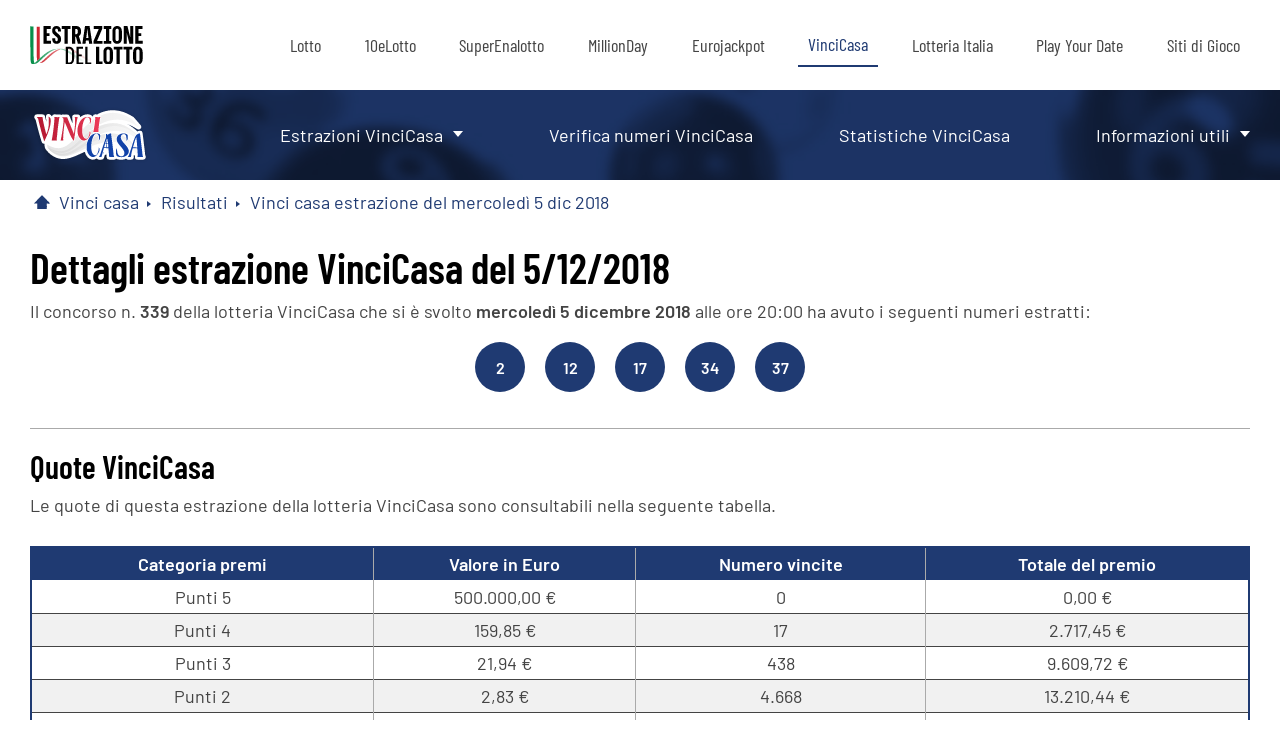

--- FILE ---
content_type: image/svg+xml
request_url: https://www.estrazionedellotto.it/images/logo-alt.svg
body_size: 5825
content:
<svg xmlns="http://www.w3.org/2000/svg" xmlns:xlink="http://www.w3.org/1999/xlink" width="140" height="43.768" viewBox="0 0 37.042 11.58"><defs><linearGradient xlink:href="#a" id="d" x1="-144.842" x2="209.512" y1="150.813" y2="150.813" gradientUnits="userSpaceOnUse"/><linearGradient id="a"><stop offset="0" style="stop-color:#fff;stop-opacity:1"/><stop offset="1" style="stop-color:#fff;stop-opacity:0"/></linearGradient><linearGradient xlink:href="#b" id="e" x1="-110.371" x2="170.006" y1="148.838" y2="148.838" gradientUnits="userSpaceOnUse"/><linearGradient id="b"><stop offset="0" style="stop-color:#cd212a;stop-opacity:1"/><stop offset="1" style="stop-color:#cd212a;stop-opacity:0"/></linearGradient><linearGradient xlink:href="#c" id="f" x1="-143.248" x2="139.794" y1="150.605" y2="150.605" gradientUnits="userSpaceOnUse"/><linearGradient id="c"><stop offset="0" style="stop-color:#008c45;stop-opacity:1"/><stop offset="1" style="stop-color:#008c45;stop-opacity:0"/></linearGradient></defs><path d="m-144.842 54.537.002 61.643c.005 88.173.281 105.283 1.996 116.712.55 3.663 1.348 6.636 2.463 8.938 1.036 2.138 2.41 3.728 4.18 4.534l.117.103.28.103c.934.346 1.944.509 3.033.518.323.003.515-.026.914-.067.398-.04.921-.098 1.568-.175 1.294-.155 3.082-.384 5.307-.676 4.448-.584 10.636-1.427 18.039-2.459 13.025-1.816 19.416-2.703 23.02-3.344 3.602-.64 4.644-1.151 6.16-1.916 5.342-2.697 11.394-7.532 26.044-20.627 17.381-15.534 25.708-22.397 35.383-29.174 9.505-6.657 19.77-12.278 28.117-15.427l.909-.342 2.636.668c11.029 2.798 22.53 7.965 35.266 15.883 5.537 3.442 11.315 7.38 22.826 15.562 18.124 12.884 29.026 19.621 41.098 25.373 6.05 2.884 13.431 5.824 19.617 7.815 3.975 1.279 14.589 3.904 18.143 4.47 3.519.56 12.12 1.75 14.704 2.028 3.274.353 20.376.712 23.708.504 3.731-.233 19.4-1.6 22.203-1.944 2.268-.278 8.754-1.462 17.584-3.16 8.829-1.697 19.895-3.897 30.933-6.164l21.989-4.516 15.896-4.392c8.726-2.411 17.11-4.818 19.133-5.528a3611.46 3611.46 0 0 0 21.945-7.802c7.343-2.635 13.347-4.81 14.682-5.344 1.682-.674 12.336-5.186 23.94-10.135 15.59-6.649 22.876-9.861 27.913-12.308a18348.92 18348.92 0 0 0 56.323-27.504c2.11-1.037 3.817-1.877 5.002-2.463a282.507 282.507 0 0 0 1.75-.875l.12-.063a1.303 1.303 0 0 0 .14-.082 8.46 8.46 0 0 0 .26-.205c.242-.238.428-.517.525-.924.096-.406.071-1.102-.45-1.623l-.464-.322s-.19-.073-.25-.09c-.123-.033-.185-.039-.235-.045-.1-.011-.143-.011-.182-.011-.076-.001-.12.002-.166.004-.093.004-.188.01-.308.019-.24.02-.57.05-.99.092-.84.083-2.039.209-3.51.369-2.943.32-6.982.776-11.412 1.29l-16.374 1.901-32.683 16.197c-17.84 8.84-34.528 17.096-37.024 18.315-3.506 1.713-46.457 20.452-51.84 22.6-.248.099-2.49.925-5.595 2.054-3.104 1.13-7.177 2.605-11.447 4.149-8.54 3.086-17.871 6.443-21.791 7.83-.833.294-6.989 2.092-13.114 3.79l-11.015 3.055-9.608.873-9.673.88-7.424-.038c-10.443-.051-14.308-.26-21.371-1.15-8.663-1.091-10.039-1.333-16.88-2.977-7.132-1.713-8.427-2.1-15.784-4.72-9.86-3.511-20.906-8.952-31.948-15.754-5.201-3.204-11.231-7.177-22.251-14.656-15.041-10.21-23.76-15.446-32.936-19.764-15.961-7.51-31.67-10.996-46.215-10.178-3.823.215-16.593 1.154-28.799 2.084-6.103.466-12.056.928-16.654 1.297-4.599.37-7.683.623-8.592.742-10.41 1.371-21.784 5.224-32.422 10.95-10.632 5.722-21.07 13.128-33.467 23.718-1.92 1.64-4.792 4.2-10.566 9.37a405.08 405.08 0 0 1-.158-4.743c-.125-4.438-.25-10.267-.334-16.08-.097-6.64-.18-39.31-.182-72.48-.001-20.065-.019-35.155-.05-45.24-.017-5.043-.035-8.835-.06-11.376-.011-1.27-.024-2.225-.038-2.877a32.903 32.903 0 0 0-.024-.761 5.244 5.244 0 0 0-.015-.256c-.004-.044-.008-.087-.024-.178-.008-.046-.014-.1-.053-.22-.019-.061-.043-.138-.113-.27s-.57-.607-.572-.61c0 0-.395-.179-.461-.195-.066-.016-.099-.02-.127-.025a1.846 1.846 0 0 0-.111-.016l-.155-.014a24.36 24.36 0 0 0-.416-.029c-.346-.022-.838-.05-1.46-.084-1.245-.067-3.01-.156-5.13-.26-4.239-.207-9.896-.472-15.623-.734-5.727-.262-11.523-.52-16.04-.713-4.518-.193-7.599-.321-8.42-.322z" style="fill:url(#d);fill-opacity:1" transform="translate(8.711 -3.28) scale(.06014)"/><path d="M-94.435 239.135c5.108-2.583 10.79-7.025 22.497-17.586l8.7-7.845c21.465-19.353 35.018-29.369 49.612-36.666 5.981-2.99 11.451-5.212 16.453-6.682 1.16-.341 2.109-.68 2.109-.751 0-.073.19-.103.422-.067 1.719.265 5.225.87 5.999 1.036l.94.201-1.852.706c-6.553 2.495-14.79 6.764-22.009 11.407-11.185 7.194-20.705 14.75-37.953 30.123-16.236 14.473-20.79 18.271-25.806 21.53-4.611 2.996-5.988 3.448-13.821 4.535-3.375.469-6.39.898-6.7.954-.309.056.325-.347 1.409-.895zm296.71-2.03c-5.116-.15-5.407-.177-13.5-1.222-7.617-.984-9.397-1.31-16.03-2.936-7.408-1.817-8.336-2.097-15.562-4.695-10.37-3.729-21.596-9.299-32.718-16.232-5.534-3.45-10.575-6.795-19.406-12.878-17.108-11.784-25.268-16.868-34.312-21.38-14.254-7.11-28.003-10.916-41.155-11.394-1.18-.042 2.77-.373 8.557-.716 14.35-.85 30.227 2.78 46.379 10.602 8.91 4.315 16.418 8.819 29.718 17.825 12.067 8.171 19.207 12.885 23.906 15.782 16.703 10.296 31.718 16.78 47.939 20.698 7.714 1.863 7.63 1.848 16.554 2.995 5.898.758 8.212.974 12 1.116 6.651.251 17.6.26 20.255.015 1.237-.114 5.118-.458 8.624-.766 3.507-.308 6.797-.601 7.313-.651.716-.07.41.062-1.29.558-1.225.356-2.299.604-2.386.55-.087-.053-1.067.072-2.179.28-2.797.521-5.582.836-15.332 1.73-7.855.72-8.923.776-15.469.818-3.867.024-9.224-.02-11.906-.099zm-310.669-8.66c-.313-1.444-.764-5.95-1.037-10.369-.767-12.405-.937-30.491-.94-100.092V57.642l1.36.107c.747.06 3.637.195 6.42.302 2.785.106 5.59.24 6.235.298l1.172.104v58.719c0 32.295.084 64.75.182 72.124.184 13.85.48 24.203.732 25.705l.146.861-6.552 6.076c-3.603 3.342-6.793 6.27-7.088 6.507l-.536.43zm384.789.097c.135-.054.297-.048.36.015.061.062-.049.106-.247.098-.218-.009-.263-.053-.113-.113zm.691-.167c.103-.042 5.825-1.638 12.714-3.546l12.527-3.47 18.598-6.639c10.228-3.651 19.863-7.146 21.41-7.765 3.01-1.206 44.24-18.864 46.593-19.955.773-.36 16.92-8.26 35.884-17.56l34.477-16.907 4.522-.531c2.487-.293 4.539-.518 4.56-.501.022.017-3.1 1.558-6.937 3.424a57431.19 57431.19 0 0 0-34.482 16.815l-27.506 13.42-21.524 9.176c-11.839 5.047-22.622 9.613-23.962 10.148-2.042.814-25.083 9.071-36.187 12.968-3.864 1.356-33.977 9.716-37.763 10.483-2.477.502-3.415.643-2.924.44z" style="fill:url(#e);fill-opacity:1" transform="translate(8.711 -3.28) scale(.06014)"/><path d="M-135.161 244.683c-1.087-.421-1.4-.66-2.332-1.778-3.006-3.61-4.258-10.727-4.942-28.11-.411-10.436-.56-30.752-.684-93.345l-.129-65.315 1.578.113c.868.063 3.645.197 6.171.3 2.527.101 5.487.236 6.578.298l1.985.115.126 64.527c.12 61.703.266 81.074.689 91.62.548 13.685 1.38 20.098 3.208 24.694.867 2.18 1.1 2.47 1.717 2.139 1.127-.606 9.941-8.03 12.415-10.456 2.31-2.267 18.372-17.05 22.594-20.796 22.48-19.946 39.642-30.732 57.561-36.175 6.869-2.087 12.41-2.962 24.562-3.877 9.98-.753 19.516-.861 24.28-.277 12.853 1.574 25.4 5.835 39.04 13.257 7.133 3.88 14.948 8.889 26.866 17.215 16.955 11.847 24.186 16.556 32.999 21.492 5.972 3.345 14.94 7.697 19.124 9.281 4.051 1.534 9.586 3.521 11.438 4.107 2.24.709 13.342 3.493 15.837 3.972 2.84.545 15.399 2.194 18.474 2.426 1.496.113 7.275.221 12.844.242l10.125.037 8.718-.803c4.796-.442 9.425-.889 10.289-.993.863-.104 1.6-.16 1.635-.124.134.134-13.614 2.577-16.049 2.852-2.638.297-18.58 1.667-21.843 1.876-2.287.147-18.22-.208-21.468-.478-2.54-.211-14.688-1.843-17.376-2.334-2.886-.527-14.687-3.606-17.506-4.568-10.99-3.748-20.15-7.865-29.873-13.428-8.872-5.076-15.7-9.593-32.869-21.743-15.596-11.037-24.998-16.916-33.935-21.22-12.095-5.825-22.527-8.948-34.375-10.293-3.808-.432-5.373-.365-8.77.378-14.746 3.226-30.455 11.131-46.729 23.516-8.936 6.8-15.372 12.337-31.409 27.018-14.603 13.37-20.463 18.133-25.576 20.794-2.945 1.532-4.07 1.797-12.757 3.011-10.29 1.438-10.614 1.46-12.231.833zm382.37-10.105c.05-.05 6.33-1.821 13.953-3.936 7.624-2.115 14.2-3.968 14.612-4.118.412-.15 8.765-3.152 18.562-6.67 9.797-3.519 19.186-6.94 20.865-7.6 1.68-.663 13.294-5.63 25.81-11.04l22.757-9.838 36.72-18.177 36.72-18.178 5.053-.574c2.78-.316 5.074-.554 5.1-.528.042.041-25.352 12.577-59.558 29.4-11.54 5.676-13.087 6.376-33.75 15.263-11.91 5.124-23.09 9.888-24.843 10.587-2.567 1.024-29.11 10.618-38.364 13.867-3.908 1.372-34.25 9.728-38.884 10.709-4.22.893-4.938 1.019-4.752.833z" style="fill:url(#f);fill-opacity:1" transform="translate(8.711 -3.28) scale(.06014)"/><path d="M132.834 171.033v-8.437h3.544v1.382h-1.993v5.662h2.061v1.393zm1.37-3.67v-1.279h1.518v1.28zm4.963 3.67c-.476 0-.876-.098-1.2-.294-.318-.204-.556-.503-.714-.895-.159-.393-.242-.883-.25-1.472h1.461c0 .347.02.626.057.838.045.203.117.35.215.441.106.09.246.136.42.136a.63.63 0 0 0 .282-.057.591.591 0 0 0 .204-.18.743.743 0 0 0 .113-.25 1.07 1.07 0 0 0 .046-.317c0-.227-.038-.42-.113-.578a1.498 1.498 0 0 0-.295-.419 2.527 2.527 0 0 0-.396-.34l-.714-.588a5.743 5.743 0 0 1-.657-.623 2.584 2.584 0 0 1-.464-.736 2.547 2.547 0 0 1-.158-.929c0-.34.049-.642.147-.906.106-.264.253-.49.441-.68.19-.196.412-.343.669-.441.264-.098.55-.147.86-.147.491 0 .895.102 1.212.305.325.197.566.487.725.872.166.385.253.854.26 1.405h-1.438c0-.31-.023-.563-.068-.76-.038-.195-.11-.339-.215-.43-.098-.09-.242-.135-.43-.135a.59.59 0 0 0-.363.102.543.543 0 0 0-.204.271 1.213 1.213 0 0 0-.056.385c0 .19.037.355.113.499.075.143.177.275.305.396.129.113.269.234.42.362l.588.465c.295.226.544.464.748.713.211.25.37.521.475.816.114.294.17.63.17 1.008 0 .347-.056.656-.17.928a1.793 1.793 0 0 1-.453.68c-.196.18-.43.32-.702.419-.264.09-.555.136-.872.136zm3.904 0v-7.067h-1.336v-1.37h4.224v1.37h-1.336v7.067zm3.636 0v-8.437h2.23c.476 0 .873.196 1.19.408.324.204.57.494.736.872.166.37.249.811.249 1.325 0 .347-.045.664-.136.951-.09.287-.223.536-.396.747a1.658 1.658 0 0 1-.646.476v-.034l.034-.125 1.235 3.817h-1.642l-.952-3.284h-.532v-1.257h.589c.272 0 .476-.09.611-.272.136-.181.204-.427.204-.736v-.544c0-.332-.075-.577-.226-.736-.144-.158-.34-.238-.59-.238h-.407v7.067zm4.996 0 1.325-8.437h2.209l1.336 8.437h-1.552l-.668-5.289-.181-1.778h-.068l-.17 1.778-.668 5.289zm1.586-1.608.113-1.144h1.483l.125 1.144zm3.88 1.608v-1.314l2.536-5.741h-2.39v-1.382h4.112v1.291l-2.537 5.764h2.582v1.382zm6.036-1.2v-6.048h1.551v6.048zm-1.042 1.2v-1.382h3.635v1.382zm0-7.055v-1.382h3.635v1.382zm6.498 7.055a2.6 2.6 0 0 1-.963-.17 2.113 2.113 0 0 1-.736-.51 2.266 2.266 0 0 1-.464-.826 3.579 3.579 0 0 1-.159-1.11v-3.205c0-.559.095-1.03.284-1.416.188-.385.456-.68.804-.883a2.366 2.366 0 0 1 1.234-.317c.347 0 .664.06.951.181.287.113.533.283.736.51.204.219.359.49.465.815.113.325.17.695.17 1.11v3.205c0 .551-.099 1.023-.295 1.416a2.104 2.104 0 0 1-.804.894c-.347.204-.755.306-1.223.306zm0-1.28a.801.801 0 0 0 .419-.102.671.671 0 0 0 .25-.294c.06-.12.09-.264.09-.43v-4.225a.95.95 0 0 0-.09-.43.598.598 0 0 0-.25-.294.802.802 0 0 0-.419-.102.84.84 0 0 0-.419.102.661.661 0 0 0-.26.294.952.952 0 0 0-.091.43v4.225c0 .166.03.31.09.43s.148.219.261.294a.84.84 0 0 0 .419.102zm3.205 1.28v-8.437h1.8l1.167 4.632.125.555h.056v-5.187h1.439v8.437h-1.824l-1.166-4.632-.102-.476h-.045v5.108zm5.594 0v-8.437h3.545v1.382h-1.993v5.662h2.061v1.393zm1.37-3.67v-1.279h1.518v1.28z" style="font-weight:700;font-stretch:condensed;font-size:5.29167px;line-height:1.2;font-family:&quot;Hubot Sans&quot;;-inkscape-font-specification:&quot;Hubot Sans Bold Condensed&quot;;letter-spacing:0;word-spacing:0;stroke-width:27.8217;stroke-linecap:round;stroke-linejoin:round;paint-order:fill markers stroke;fill:#fff;fill-opacity:1" transform="matrix(.6343 0 0 .6343 -80.075 -103.134)"/><path d="M164.285 172.415c-.468 0-.88.106-1.234.318a2.03 2.03 0 0 0-.804.882c-.19.385-.284.857-.284 1.416v3.205c0 .415.053.785.159 1.11.105.325.26.6.464.826.204.22.449.39.735.51.287.113.609.17.964.17.468 0 .876-.102 1.223-.306.347-.211.615-.51.804-.895.196-.392.294-.864.294-1.415v-3.205c0-.416-.057-.785-.17-1.11a2.156 2.156 0 0 0-.465-.815 1.93 1.93 0 0 0-.735-.51 2.426 2.426 0 0 0-.951-.18zm14.466 0c-.468 0-.88.106-1.235.318a2.03 2.03 0 0 0-.804.882c-.188.385-.283.857-.283 1.416v3.205c0 .415.053.785.158 1.11.106.325.261.6.465.826.204.22.45.39.736.51a2.6 2.6 0 0 0 .963.17c.468 0 .876-.102 1.223-.306.347-.211.615-.51.804-.895.196-.392.295-.864.295-1.415v-3.205c0-.416-.057-.785-.17-1.11a2.155 2.155 0 0 0-.465-.815 1.933 1.933 0 0 0-.736-.51 2.426 2.426 0 0 0-.951-.18zm-35.067 0v8.437h1.507a3.07 3.07 0 0 0 1.406-.344c.385-.204.651-.576.847-1.037.204-.46.306-1.076.306-1.846v-1.982c0-.55-.053-1.023-.158-1.415a2.557 2.557 0 0 0-.476-.975c-.211-.256-.447-.467-.772-.587-.317-.121-.723-.25-1.153-.25zm5.176 0v8.437h3.273v-.996h-2.197v-2.888h1.438v-.894h-1.438v-2.662h2.13v-.997zm4.247 0v8.437h2.955v-.985h-1.879v-7.452zm5.31 0v8.437h3.138v-1.38h-1.586v-7.057zm8.574 0v1.37h1.336v7.067h1.552v-7.067h1.337v-1.37zm4.818 0v1.37h1.337v7.067h1.55v-7.067h1.337v-1.37zm-27.049.974h.578c.354 0 .63.072.827.215.196.136.331.344.407.624.075.28.114.626.114 1.042v2.728c0 .393-.039.73-.114 1.009-.068.279-.2.493-.396.644-.189.151-.468.227-.838.227h-.578zm19.525.306c.166 0 .306.034.419.101a.599.599 0 0 1 .249.296c.06.12.09.264.09.43v4.224c0 .166-.03.309-.09.43a.673.673 0 0 1-.25.295.802.802 0 0 1-.418.102.84.84 0 0 1-.42-.102.756.756 0 0 1-.26-.295.952.952 0 0 1-.091-.43v-4.224c0-.166.03-.31.09-.43a.664.664 0 0 1 .262-.296.841.841 0 0 1 .419-.101zm14.466 0c.166 0 .305.034.419.101a.599.599 0 0 1 .249.296c.06.12.09.264.09.43v4.224c0 .166-.03.309-.09.43a.673.673 0 0 1-.25.295.802.802 0 0 1-.418.102.841.841 0 0 1-.42-.102.753.753 0 0 1-.26-.295.952.952 0 0 1-.09-.43v-4.224c0-.166.03-.31.09-.43a.662.662 0 0 1 .26-.296.841.841 0 0 1 .42-.101z" style="font-weight:500;font-stretch:condensed;font-size:5.29167px;line-height:1.2;font-family:&quot;Hubot Sans&quot;;-inkscape-font-specification:&quot;Hubot Sans Medium Condensed&quot;;letter-spacing:0;word-spacing:0;stroke-width:27.8219;stroke-linecap:round;stroke-linejoin:round;paint-order:fill markers stroke;fill:#fff;fill-opacity:1" transform="matrix(.6343 0 0 .6343 -80.075 -103.134)"/></svg>

--- FILE ---
content_type: image/svg+xml
request_url: https://www.estrazionedellotto.it/images/logos/vinci-casa.svg
body_size: 8618
content:
<svg height="124.296" viewBox="0 0 68.065 32.887" width="257.254" xmlns="http://www.w3.org/2000/svg" xmlns:xlink="http://www.w3.org/1999/xlink"><linearGradient id="a" gradientUnits="userSpaceOnUse" x1="1156.657" x2="1208.563" y1="-573.82" y2="-573.82"><stop offset="0" stop-color="#e5e5e5"/><stop offset="1" stop-color="#f7f7f7"/></linearGradient><linearGradient id="b" gradientUnits="userSpaceOnUse" x1="1156.92" x2="1207.1" y1="-571.101" y2="-571.101"><stop offset="0" stop-color="#d9d9d9"/><stop offset="1" stop-color="#f1f1f1"/></linearGradient><linearGradient id="c" gradientUnits="userSpaceOnUse" x1="1150.846" x2="1186.907" y1="-577.002" y2="-577.002"><stop offset="0" stop-color="#b31730"/><stop offset="1" stop-color="#ed3b58"/></linearGradient><filter id="d" color-interpolation-filters="sRGB" height="1.17" width="1.076" x="-.038" y="-.085"><feGaussianBlur stdDeviation=".996"/></filter><g transform="translate(-1146.96 590.038)"><g stroke-linecap="round" stroke-linejoin="round"><path d="m1194.297-587.642c-.929-.023-1.813.03-2.73.16-2.072.292-4.163.984-6.204 2.017a1.5 1.5 0 0 0 -.101.23c-.172-.014-.48-.034-1.28-.097a1.5 1.5 0 0 0 -1.441 1.244c-.374-.457-.839-.816-1.314-.985a1.5 1.5 0 0 0 -.064-.02 5.53 5.53 0 0 0 -1.611-.243c-1.539 0-2.986.613-4.114 1.653a1.5 1.5 0 0 0 -1.44-1.557h-1.657a1.5 1.5 0 0 0 -1.442 1.918c.026.09.15 1.14.15 2.593 0 .067-.04.34-.043.416l-1.587-3.953a1.5 1.5 0 0 0 -1.393-.94c-.261 0-.408.017-.73.032a1.5 1.5 0 0 0 -.019.002c-.27.016-.465.026-.56.027-.014 0-.027 0-.049-.002l-.3-.017-1.198-.073a1.5 1.5 0 0 0 -.484.314 1.5 1.5 0 0 0 -.926-.349c-.28 0-.379.018-.7.033a1.5 1.5 0 0 0 -.017.002c-.289.017-.496.03-.555.03.192 0-.622-.045-1.654-.125a1.5 1.5 0 0 0 -1.43 1.203c-.372-.497-.754-1.01-1.318-1.266a1.5 1.5 0 0 0 -2.1 1.617c.108.634.172 1.513.172 2.582v.016c-.151-.811-.54-2.173-.615-2.803a1.5 1.5 0 0 0 -1.49-1.323h-3.204a1.5 1.5 0 0 0 -1.226 2.364l.574.818c1.094 4.674 2.234 8.899 3.428 12.608a1.5 1.5 0 0 0 1.613.869c-.013.038-.026.065-.031.086-.032.13-.037.191-.041.24-.01.097-.01.134-.01.168 0 .068 0 .1.01.135.01.07.013.136.02.213.018.153.043.342.07.55.058.416.093.799.306 1.252.107.23.18.323.228.387l.052.068c-.02-.024 0 .01.084.123a1.5 1.5 0 0 0 0 .002c.108.144.228.292.36.451.03.036.056.072.124.153.07.085.11.126.119.137v.002a1.5 1.5 0 0 0 .142.148l-.11-.11c.333.391.652.74.966 1.055.466.47.94.886 1.455 1.264 1.622 1.19 3.426 1.971 5.268 2.229a1.5 1.5 0 0 0 .018.002c.588.081.805.096 1.361.1 2.072.01 4.054-.47 6.725-1.554 1.027-.416 1.841-.776 4.152-1.84.566-.26 1.021-.458 1.518-.68.262.89.583 1.771 1.177 2.528.867 1.126 2.075 1.934 3.438 1.934.801 0 1.534-.293 2.213-.73a1.5 1.5 0 0 0 1.183.696h1.494a1.5 1.5 0 0 0 1.452-1.12l.326-1.245c.472-.238.796-.613.902-1.14l.192 2.14a1.5 1.5 0 0 0 1.494 1.365h2.849a1.5 1.5 0 0 0 1.121-.619c.18.106.333.272.524.335.8.265 1.64.38 2.494.38.914 0 1.783-.265 2.605-.648a1.5 1.5 0 0 0 .936.552h1.898a1.5 1.5 0 0 0 1.5-1.5c0-.242-.015-.227-.027-.26 0-.248.095-.675.145-1.02.186.205.355.345.548.572a1.5 1.5 0 0 0 .018.01c-.013.21-.013.23-.039.593a1.5 1.5 0 0 0 1.496 1.606h3.17a1.5 1.5 0 0 0 1.412-2.008 11.435 11.435 0 0 1 -.271-.85 22.165 22.165 0 0 1 -.125-1.273 1.5 1.5 0 0 0 -.01-.105l-.403-3.397a1.5 1.5 0 0 0 0-.002 1.5 1.5 0 0 0 0-.001 1.5 1.5 0 0 0 0-.001 1.5 1.5 0 0 0 0-.001 1.5 1.5 0 0 0 0-.001l-.918-7.471a1.5 1.5 0 0 0 -1.703-1.3c-.476.068-.904.27-1.334.458-.191-.24-.343-.496-.609-.724-1.321-1.132-2.638-2.104-3.862-2.84-.45-.27-.909-.45-1.36-.678 1.617.55 3.223 1.28 5.36 2.633.146.092.274.17.387.234.056.032.103.057.184.096.04.02.063.04.234.094.043.013.096.028.192.045.048.008.187.02.187.02l.338-.022.6-.254.342-.336.226-.453.029-.749-.131-.37s-.107-.177-.123-.2l-.033-.042-.027-.038-.045-.05a38.696 38.696 0 0 0 -.537-.631c-.349-.405-.825-.956-1.35-1.559l-1.902-2.184a1.5 1.5 0 0 0 -.381-.314l-.723-.416c-2.012-1.16-3.497-1.86-5.125-2.392a17.85 17.85 0 0 0 -4.41-.877c-.322-.024-.635-.04-.945-.047z" fill-opacity=".189011" filter="url(#d)"/><path d="m1194.26-586.143c-.85-.021-1.64.026-2.484.145-1.883.265-3.823.903-5.736 1.871.083-.005.125-.005.225-.011a.4.4 0 0 1 0-.002c.334-.016.513-.031.647-.031a.4.4 0 0 1 .383.521l-.23.72c-.212 1.241-.385 2.281-.529 3.316 3.2-1.729 6.291-2.609 9.493-2.722.451-.016.885 0 1.78.066 1.301.096 1.857.18 2.973.453 2.373.579 4.453 1.53 7.331 3.352.254.16.46.276.45.257-.01-.02-.866-1.018-1.912-2.22l-1.901-2.183-.721-.416c-1.963-1.132-3.323-1.768-4.843-2.265a16.127 16.127 0 0 0 -4.053-.807c-.3-.022-.59-.037-.873-.044zm-36.797 2.114c.129.756.193 1.706.193 2.833 0 2.865-.483 5.248-1.465 7.164-1.159-4.234-1.868-7.486-2.141-9.772h-3.204l.725 1.03c1.11 4.781 2.27 9.048 3.477 12.799 2.431-4.975 3.655-8.855 3.655-11.656 0-.66-.065-1.143-.194-1.432-.177-.403-.515-.725-1.046-.966zm3.252.193c.08.402.113.612.113.595 0 .516-.082 1.675-.258 3.462-.081.772-.161 1.642-.274 2.592-.37 3.171-.724 5.409-1.062 6.68h2.994a11.367 11.367 0 0 1 -.097-.692c0-.306.032-.724.081-1.223a31.21 31.21 0 0 0 .145-1.224c.193-2.205.515-4.942.982-8.21.097-.692.16-1.079.177-1.16l.242-.756c-.08 0-.29.016-.628.032-.274.016-.483.033-.644.033-.145 0-.74-.049-1.771-.13zm18.834 0c-1.207 0-2.253.435-3.154 1.288-.757.724-1.369 1.722-1.836 2.962-.434 1.16-.643 2.093-.643 2.817 0 1.208.048 2.028.144 2.495a5.838 5.838 0 0 0 1.16 2.48c.692.901 1.449 1.352 2.254 1.352.885 0 1.754-.515 2.608-1.562.805-.998 1.207-1.947 1.207-2.865 0-.274-.145-.596-.435-.982 0 1.175-.274 2.318-.82 3.429-.307.644-.741.966-1.289.966-.467 0-.885-.242-1.255-.74-.467-.629-.757-1.45-.87-2.432-.048-.402-.065-1.271-.065-2.624 0-1.143.242-2.398.709-3.799.596-1.755 1.336-2.624 2.221-2.624.467 0 .854.241 1.128.74.225.403.337.87.337 1.369 0 .708-.048 1.272-.128 1.69l.273-.097c.37-.643.547-1.448.547-2.414 0-.194-.016-.387-.064-.564-.08-.306-.353-.531-.852-.708a4.08 4.08 0 0 0 -1.176-.177zm4.316 0c.08.402.113.612.113.595 0 .372-.333 4.78-1.122 7.96h2.994a10.894 10.894 0 0 1 -.096-.692c.18-2.661.464-4.414.912-7.042l.241-.757c-.08 0-.29.016-.628.032-.273.016-.483.033-.644.033-.145 0-.74-.049-1.77-.13zm-18.788.096c.435.338.692.612.773.79.097.176.145.515.145 1.03 0 1.191-.241 3.268-.708 6.246l-.644 3.847c-.048.322-.178.773-.37 1.353h1.61c-.098-.644-.146-.999-.146-1.063 0-.435.05-1.24.13-2.43.128-1.82.386-4.17.788-7.036.628 1.465 1.111 2.56 1.417 3.3l1.578 3.8c.773 1.69 1.497 2.897 2.157 3.622.177-.886.354-1.883.515-3.01.08-.5.21-1.498.403-3.027.402-3.091.82-5.57 1.271-7.422h-1.658c.145.5.21 1.514.21 3.01 0 1.208-.226 3.398-.677 6.601l-3.848-9.578c-.096 0-.321.016-.66.032-.273.016-.499.032-.676.032zm18.472 1.075a26.66 26.66 0 0 0 -1.549 1.104 4.63 4.63 0 0 1 -.28 1.218c-.076.2-.166.39-.27.57a.4.4 0 0 1 -.212.178l-.274.096a.4.4 0 0 1 -.525-.452c.02-.102.032-.245.047-.37l-.085.072a42.928 42.928 0 0 0 -3.432 3.314c0 .508 0 .993.011 1.342.01.431.028.744.049.918a.4.4 0 0 0 0 .001c.026.233.064.455.111.665s.103.41.17.596c.066.186.144.362.229.525.01.011.014.02.02.031.08.15.167.292.263.422.08.108.161.199.24.273.08.075.157.134.233.178a.929.929 0 0 0 .463.127c.063 0 .116-.014.171-.025.03-.006.065-.005.093-.014a.792.792 0 0 0 .23-.121c.075-.056.15-.13.223-.225.025-.033.048-.084.073-.122.046-.072.093-.138.136-.23a.4.4 0 0 1 0-.005 7.893 7.893 0 0 0 .586-1.606c.065-.27.115-.544.147-.818.01-.042 0-.085.01-.127v-.068c-.247.169-.49.324-.739.502-.283.201-.212.131.408-.402.125-.107.225-.186.341-.285.01-.15.026-.298.026-.448a.4.4 0 0 1 .72-.24c.01.014.018.028.03.042.356-.286.714-.56 1.126-.866.18-.133.356-.259.534-.386.187-1.05.34-2.119.45-3.06.09-.768.159-1.45.202-1.96.016-.192.014-.206.024-.344zm10.28 2.371v.001c-.387 0-.735.024-1.259.072-2.003.186-4.038.72-6.16 1.625 0 .024-.01.05-.01.073 0 .022 0 .046-.01.068-.091.774-.172 1.57-.235 2.487 0-.05.01.04.02.146.015.111.04.272.072.48a.4.4 0 0 1 -.396.462h-1.017c.403.011.805.063 1.175.175a.4.4 0 0 1 .016.006c.379.135.689.327.893.583 2.667-1.06 5.175-1.646 7.624-1.773 1.559-.082 3.261.05 4.716.363a18.124 18.124 0 0 1 5.592 2.233c.443.267.868.551 1.293.851.192-.428.375-.78.557-1.034a.4.4 0 0 1 0-.004c.12-.162.253-.309.396-.447.012-.01.023-.023.035-.035l-.182-.316c-.282-.486-.288-.494-.757-.895-1.268-1.087-2.53-2.016-3.659-2.695-1.756-1.056-3.44-1.723-5.38-2.132-.51-.108-.749-.136-1.842-.217-.676-.05-1.1-.076-1.487-.077zm-11.06 3.572c-.468.277-.938.563-1.417.875.054.082.102.164.145.245.042.08.077.158.106.237v.006c.027.074.048.149.064.223 0 .007 0 .015.01.022.016.08.025.162.025.245 0 .096-.01.193-.02.29-.012.085-.027.17-.045.254a5.457 5.457 0 0 1 -.153.547c-.021.064-.036.128-.058.192.916-.82 1.998-1.272 3.21-1.295h-1.769a.4.4 0 0 1 -.388-.498c.1-.406.194-.836.28-1.275v.002c0-.024.011-.046.015-.07zm10.172 2.159c-.913.132-1.637.521-2.16 1.141v-.73h-.745v2.073c-.135.313-.275.66-.427 1.074-.161.434-.435 1.24-.82 2.415l-1.144 3.509c-.596 1.82-.966 2.882-1.127 3.171l-.483.773h1.494l1.318-5.035 2.597.016.45 5.019h2.85a12.82 12.82 0 0 1 -.338-1.063 21.838 21.838 0 0 1 -.144-1.497l-.403-3.396zm16.39 0c-.999.145-1.771.595-2.303 1.32-.29.402-.628 1.143-1.03 2.238-.161.434-.435 1.24-.821 2.415l-1.143 3.509c-.596 1.82-.966 2.882-1.127 3.171l-.484.773h1.9c0-.048-.032-.177-.032-.225 0-.66.113-1.449.323-2.367l.611-2.318h2.576c.161 1.224.242 2.447.242 3.67 0 .13-.032.548-.081 1.24h3.171a12.842 12.842 0 0 1 -.338-1.063c-.08-.66-.129-1.159-.145-1.497l-.402-3.396zm-24.616.064c-1.207 0-2.253.435-3.155 1.288-.757.725-1.369 1.723-1.835 2.962-.435 1.16-.644 2.093-.644 2.818 0 1.207.048 2.028.144 2.495a5.838 5.838 0 0 0 1.16 2.48c.692.9 1.45 1.352 2.254 1.352.886 0 1.754-.516 2.608-1.562.805-.998 1.207-1.948 1.207-2.866 0-.273-.145-.596-.435-.982 0 1.175-.273 2.318-.82 3.43-.307.643-.741.965-1.289.965-.466 0-.884-.241-1.255-.74-.467-.628-.757-1.45-.87-2.431-.048-.403-.064-1.272-.064-2.624 0-1.143.242-2.399.709-3.8.595-1.754 1.336-2.624 2.221-2.624.467 0 .853.242 1.127.74.225.403.338.87.338 1.37 0 .707-.049 1.27-.129 1.69l.274-.097c.37-.644.547-1.449.547-2.415 0-.193-.016-.386-.064-.563-.08-.306-.354-.532-.853-.709a4.072 4.072 0 0 0 -1.175-.177zm15.31 0c-1.047 0-1.932.274-2.673.837-.82.612-1.223 1.417-1.223 2.431 0 .837.387 1.755 1.143 2.77.693.836 1.4 1.674 2.093 2.527.757.966 1.143 1.819 1.143 2.543 0 1.095-.628 1.916-1.707 1.916-.547 0-1.03-.193-1.432-.563-.451-.403-.756-1.015-.901-1.836-.081-.467-.13-1.159-.13-2.076-.225.016-.386.257-.499.74a4.545 4.545 0 0 0 -.128 1.063c0 .628.064 1.223.177 1.819.097.467.419.805.966.982.628.209 1.304.306 2.028.306a4.65 4.65 0 0 0 2.737-.87c.918-.66 1.384-1.465 1.384-2.414 0-.854-.386-1.804-1.175-2.834l-2.189-2.575c-.789-.982-1.176-1.868-1.176-2.625 0-.965.66-1.77 1.61-1.77.274 0 .516.048.693.128.338.161.58.58.757 1.272.112.483.177.998.177 1.53 0 .466-.017.74-.05.853.5-.065.741-.612.741-1.659v-1.433c0-.241-.257-.482-.756-.708a3.68 3.68 0 0 0 -1.063-.337c-.064-.017-.241-.017-.547-.017zm-6.666.032.01.065.226 1.829.351 2.86c.818.042 1.706.113 2.227.193-.276-.583-.438-1.153-.438-1.71 0-.438.076-.85.22-1.23a3.12 3.12 0 0 1 .16-.356c.018-.037.04-.072.061-.107a3.132 3.132 0 0 1 .472-.632l.059-.062c.102-.103.21-.2.328-.293 0-.002 0-.005.01-.007.021-.017.04-.035.06-.05a16.185 16.185 0 0 0 -1.677-.348c-.485-.072-1.338-.13-2.063-.152zm-1.93.063c-.127.01-.254.026-.38.04a.4.4 0 0 1 .031.063.4.4 0 0 1 .011.022.4.4 0 0 1 .036.075c.03-.022.06-.04.09-.06l.098-.064c.038-.025.075-.052.114-.076zm-6.768.467c-.312 0-.597.135-.916.512-.216.254-.431.626-.638 1.096a40.88 40.88 0 0 1 2.289-1.136c-.21-.352-.426-.472-.735-.472zm-10.798.464c-.498.573-.958 1.097-1.354 1.538-.103.615-.207 1.2-.314 1.732a.4.4 0 0 1 -.687.192c-.121-.133-.243-.297-.364-.456a25.96 25.96 0 0 1 -1.728 1.648c-1.942 1.676-3.706 2.488-5.777 2.66-.652.053-2.032-.057-2.76-.222-1.06-.24-2.035-.62-3.225-1.257-.297-.16-.638-.354-.758-.433-.121-.078-.228-.135-.238-.127s.028.341.083.739c.058.418.085.621.179.821.03.067.087.145.137.219 0 .003 0 .006.01.009.02.029.033.054.057.086.077.102.19.242.316.393l.124.152.112.127c.01.008.013.015.02.023 0 .004.01.008.01.012.314.37.606.69.888.974.422.425.83.783 1.279 1.112 1.444 1.059 3.03 1.733 4.59 1.951.602.084.616.085 1.177.088 1.849.01 3.575-.395 6.154-1.442 1.004-.408 1.782-.753 4.089-1.813 1.059-.488 1.966-.89 2.838-1.272-.02-.402-.031-.855-.031-1.412 0-.078.012-.165.016-.245v-.006c.035-.66.21-1.428.521-2.326.044-.127.08-.248.13-.38a.4.4 0 0 1 0-.002c.15-.395.417-.61.596-.96-.776.792-1.597 1.308-2.472 1.308-.238 0-.471-.034-.699-.1a2.856 2.856 0 0 1 -.667-.295 3.447 3.447 0 0 1 -.322-.218 4.051 4.051 0 0 1 -.31-.262 5.158 5.158 0 0 1 -.57-.633 6.278 6.278 0 0 1 -.781-1.266.4.4 0 0 1 0-.002 6.2 6.2 0 0 1 -.263-.655zm25.3.19c-.015.017-.025.038-.038.057v-.001c-.012.017-.02.036-.032.054-.024.039-.048.077-.069.118-.014.03-.025.06-.038.09-.016.04-.033.077-.045.118-.014.044-.023.09-.033.137a.685.685 0 0 0 -.022.1 1.741 1.741 0 0 0 -.019.254c0 .179.036.378.094.587.142.517.457 1.117.994 1.786l2.086 2.454c.136.075.272.148.408.228.548.321 1.061.66 1.559 1.024l.717-2.202.076-.235c.082-.25.104-.3.176-.518-.277-.286-.54-.55-.843-.828a19 19 0 0 0 -1.397-1.154c-.01.037-.016.071-.023.108a1.983 1.983 0 0 1 -.138.463 1.251 1.251 0 0 1 -.288.397 1.052 1.052 0 0 1 -.585.298.4.4 0 0 1 -.434-.51c-.01.022.031-.282.031-.74 0-.175-.01-.347-.027-.516l-.027-.212c-.01-.082-.019-.165-.032-.246v-.002c0-.03-.01-.06-.012-.089a15.584 15.584 0 0 0 -2.036-1.021zm8.075.7c.305 2.495.482 4.492.546 6.005l-2.398-.033c.564-2.19 1.175-4.185 1.852-5.972zm-16.649.71-.3 2.81-.613-.007c.291-.982.595-1.916.913-2.804zm.342.008c.12 1.02.22 1.973.295 2.815l-.595-.008zm-1.336 3.073.664.01-.234 2.185-1.028-.014c.194-.75.393-1.477.598-2.181zm1.006.015.647.009c.068.803.12 1.539.147 2.172h-1.027zm15.586.883c-.01.022-.013.044-.019.066-.054.184-.11.362-.163.554-.027.09-.054.176-.08.271l.338.005.63.008.077.001-.682-.792c-.04-.047-.062-.068-.1-.113zm-.65 2.249-.134.507a24.407 24.407 0 0 1 2.227 2.32 28.874 28.874 0 0 0 -.2-2.827zm-16.932 1.988a.225.225 0 0 0 -.225.226.225.225 0 0 0 .225.225.225.225 0 0 0 .226-.225.225.225 0 0 0 -.226-.226z" fill="#f5f5f5"/><path d="m1194.297-587.642c-.929-.023-1.813.03-2.73.16-2.072.292-4.163.984-6.204 2.017a1.5 1.5 0 0 0 -.101.23c-.172-.014-.48-.034-1.28-.097a1.5 1.5 0 0 0 -1.441 1.244c-.374-.457-.839-.816-1.314-.985a1.5 1.5 0 0 0 -.064-.02 5.53 5.53 0 0 0 -1.611-.243c-1.539 0-2.986.613-4.114 1.653a1.5 1.5 0 0 0 -1.44-1.557h-1.657a1.5 1.5 0 0 0 -1.442 1.918c.026.09.15 1.14.15 2.593 0 .067-.04.34-.043.416l-1.587-3.953a1.5 1.5 0 0 0 -1.393-.94c-.261 0-.408.017-.73.032a1.5 1.5 0 0 0 -.019.002c-.27.016-.465.026-.56.027-.014 0-.027 0-.049-.002l-.3-.017-1.198-.073a1.5 1.5 0 0 0 -.484.314 1.5 1.5 0 0 0 -.926-.349c-.28 0-.379.018-.7.033a1.5 1.5 0 0 0 -.017.002c-.289.017-.496.03-.555.03.192 0-.622-.045-1.654-.125a1.5 1.5 0 0 0 -1.43 1.203c-.372-.497-.754-1.01-1.318-1.266a1.5 1.5 0 0 0 -2.1 1.617c.108.634.172 1.513.172 2.582v.016c-.151-.811-.54-2.173-.615-2.803a1.5 1.5 0 0 0 -1.49-1.323h-3.204a1.5 1.5 0 0 0 -1.226 2.364l.574.818c1.094 4.674 2.234 8.899 3.428 12.608a1.5 1.5 0 0 0 1.613.869c-.013.038-.026.065-.031.086-.032.13-.037.191-.041.24-.01.097-.01.134-.01.168 0 .068 0 .1.01.135.01.07.013.136.02.213.018.153.043.342.07.55.058.416.093.799.306 1.252.107.23.18.323.228.387l.052.068c-.02-.024 0 .01.084.123a1.5 1.5 0 0 0 0 .002c.108.144.228.292.36.451.03.036.056.072.124.153.07.085.11.126.119.137v.002a1.5 1.5 0 0 0 .142.148l-.11-.11c.333.391.652.74.966 1.055.466.47.94.886 1.455 1.264 1.622 1.19 3.426 1.971 5.268 2.229a1.5 1.5 0 0 0 .018.002c.588.081.805.096 1.361.1 2.072.01 4.054-.47 6.725-1.554 1.027-.416 1.841-.776 4.152-1.84.566-.26 1.021-.458 1.518-.68.262.89.583 1.771 1.177 2.528.867 1.126 2.075 1.934 3.438 1.934.801 0 1.534-.293 2.213-.73a1.5 1.5 0 0 0 1.183.696h1.494a1.5 1.5 0 0 0 1.452-1.12l.326-1.245c.472-.238.796-.613.902-1.14l.192 2.14a1.5 1.5 0 0 0 1.494 1.365h2.849a1.5 1.5 0 0 0 1.121-.619c.18.106.333.272.524.335.8.265 1.64.38 2.494.38.914 0 1.783-.265 2.605-.648a1.5 1.5 0 0 0 .936.552h1.898a1.5 1.5 0 0 0 1.5-1.5c0-.242-.015-.227-.027-.26 0-.248.095-.675.145-1.02.186.205.355.345.548.572a1.5 1.5 0 0 0 .018.01c-.013.21-.013.23-.039.593a1.5 1.5 0 0 0 1.496 1.606h3.17a1.5 1.5 0 0 0 1.412-2.008 11.435 11.435 0 0 1 -.271-.85 22.165 22.165 0 0 1 -.125-1.273 1.5 1.5 0 0 0 -.01-.105l-.403-3.397a1.5 1.5 0 0 0 0-.002 1.5 1.5 0 0 0 0-.001 1.5 1.5 0 0 0 0-.001 1.5 1.5 0 0 0 0-.001 1.5 1.5 0 0 0 0-.001l-.918-7.471a1.5 1.5 0 0 0 -1.703-1.3c-.476.068-.904.27-1.334.458-.191-.24-.343-.496-.609-.724-1.321-1.132-2.638-2.104-3.862-2.84-.45-.27-.909-.45-1.36-.678 1.617.55 3.223 1.28 5.36 2.633.146.092.274.17.387.234.056.032.103.057.184.096.04.02.063.04.234.094.043.013.096.028.192.045.048.008.187.02.187.02l.338-.022.6-.254.342-.336.226-.453.029-.749-.131-.37s-.107-.177-.123-.2l-.033-.042-.027-.038-.045-.05a38.696 38.696 0 0 0 -.537-.631c-.349-.405-.825-.956-1.35-1.559l-1.902-2.184a1.5 1.5 0 0 0 -.381-.314l-.723-.416c-2.012-1.16-3.497-1.86-5.125-2.392a17.85 17.85 0 0 0 -4.41-.877c-.322-.024-.635-.04-.945-.047z" fill="#fff"/></g><path d="m1194.26-586.143c-.85-.021-1.64.026-2.484.145-1.883.265-3.823.903-5.736 1.871.083-.005.125-.005.225-.011a.4.4 0 0 1 0-.002c.334-.016.513-.031.647-.031a.4.4 0 0 1 .383.521l-.23.72c-.212 1.241-.385 2.281-.529 3.316 3.2-1.729 6.291-2.609 9.493-2.722.451-.016.885 0 1.78.066 1.301.096 1.857.18 2.973.453 2.373.579 4.453 1.53 7.331 3.352.254.16.46.276.45.257-.01-.02-.866-1.018-1.912-2.22l-1.901-2.183-.721-.416c-1.963-1.132-3.323-1.768-4.843-2.265a16.127 16.127 0 0 0 -4.053-.807c-.3-.022-.59-.037-.873-.044zm-10.71 3.478a26.66 26.66 0 0 0 -1.55 1.104 4.63 4.63 0 0 1 -.28 1.218c-.076.2-.166.39-.27.57a.4.4 0 0 1 -.212.178l-.274.096a.4.4 0 0 1 -.525-.452c.02-.102.032-.245.047-.37l-.085.072a42.928 42.928 0 0 0 -3.432 3.314c0 .508 0 .993.011 1.342.01.431.028.744.049.918a.4.4 0 0 0 0 .001c.026.233.064.455.111.665s.103.41.17.596c.066.186.144.362.229.525s.18.314.283.453c.08.108.161.199.24.273.08.075.157.134.233.178a.929.929 0 0 0 .463.127.792.792 0 0 0 .494-.16c.075-.056.15-.13.222-.225s.143-.212.21-.351a.4.4 0 0 1 0-.006 7.893 7.893 0 0 0 .585-1.606c.065-.27.115-.544.147-.818.01-.064.01-.13.01-.195-.246.169-.488.324-.738.502-.282.201-.211.131.408-.402.125-.107.225-.186.342-.285.01-.15.026-.297.026-.448a.4.4 0 0 1 .719-.24l.03.042c.357-.286.714-.56 1.127-.866.179-.133.356-.259.533-.386.187-1.05.34-2.119.451-3.06.09-.768.158-1.45.201-1.96.016-.192.014-.206.024-.344zm10.278 2.372c-.386 0-.734.024-1.258.072-2.003.186-4.038.72-6.16 1.625a50.025 50.025 0 0 0 -.25 2.628c0-.05.01.04.02.146.015.111.04.272.072.48a.4.4 0 0 1 -.396.462h-1.018c.404.011.806.063 1.176.175a.4.4 0 0 1 .016.006c.378.135.688.327.892.583 2.667-1.06 5.175-1.646 7.624-1.773 1.56-.081 3.261.05 4.717.364a18.124 18.124 0 0 1 5.591 2.232c.443.267.868.551 1.294.851.191-.428.374-.78.557-1.034a.4.4 0 0 1 0-.004 3.56 3.56 0 0 1 .43-.482l-.182-.316c-.282-.486-.288-.493-.756-.895-1.27-1.087-2.531-2.016-3.66-2.695-1.756-1.056-3.44-1.723-5.38-2.132-.51-.107-.749-.136-1.842-.217-.676-.05-1.1-.076-1.487-.076zm-11.059 3.57c-.468.278-.938.564-1.417.876.214.329.347.645.347.978 0 .426-.126.856-.275 1.284.916-.82 1.997-1.273 3.209-1.295h-1.768a.4.4 0 0 1 -.389-.499c.106-.427.203-.88.293-1.343zm10.59 2.256.585 4.755c.818.04 1.705.112 2.227.193-.277-.584-.439-1.154-.439-1.71 0-1.113.474-2.064 1.368-2.738a16.185 16.185 0 0 0 -1.677-.348c-.485-.071-1.338-.13-2.064-.152zm-1.93.063c-.127.01-.254.026-.38.04a.4.4 0 0 1 .078.16 5.02 5.02 0 0 1 .302-.2zm-1.788.237c-.815.139-1.643.324-2.485.555.04.19.059.38.059.562 0 1.015-.187 1.894-.602 2.615a.4.4 0 0 1 -.213.178l-.273.095a.4.4 0 0 1 -.527-.45c.073-.384.123-.926.123-1.616 0-.324-.054-.625-.159-.897-.834.28-1.68.604-2.535.971a9.896 9.896 0 0 0 -.212.566v.002c-.457 1.371-.688 2.586-.688 3.673v.48a39.9 39.9 0 0 1 4.282-1.378c.762-.197 1.48-.35 2.19-.482.252-.761.5-1.508.627-1.849.143-.388.275-.71.402-1.01v-2a.4.4 0 0 1 .01-.015zm-4.98.23c-.312 0-.597.135-.916.512-.216.254-.431.626-.638 1.096a40.88 40.88 0 0 1 2.289-1.136c-.21-.352-.426-.472-.735-.472zm-10.798.464c-.498.573-.958 1.097-1.354 1.538-.103.615-.207 1.2-.314 1.732a.4.4 0 0 1 -.687.192c-.121-.133-.243-.297-.364-.456a25.96 25.96 0 0 1 -1.728 1.648c-1.942 1.676-3.706 2.488-5.777 2.66-.652.053-2.032-.057-2.76-.222-1.06-.24-2.035-.62-3.225-1.257-.297-.16-.638-.354-.758-.432-.121-.079-.228-.136-.238-.128s.028.341.083.739c.12.859.1.818.819 1.68.853 1.02 1.515 1.665 2.309 2.247 1.444 1.06 3.03 1.734 4.59 1.952.602.084.616.085 1.177.088 1.849.009 3.575-.395 6.154-1.442 1.004-.408 1.782-.753 4.089-1.814 1.059-.487 1.966-.89 2.838-1.271-.02-.403-.031-.856-.031-1.412 0-.802.223-1.771.668-2.957a.4.4 0 0 1 0-.002c.149-.395.416-.61.595-.96-.776.792-1.597 1.308-2.472 1.308-.954 0-1.831-.546-2.57-1.508a6.278 6.278 0 0 1 -.781-1.266.4.4 0 0 1 0-.002 6.197 6.197 0 0 1 -.262-.655zm25.3.19c-.188.24-.298.56-.298.926 0 .62.332 1.433 1.088 2.373l2.086 2.455c.136.075.272.148.408.227.548.322 1.061.661 1.559 1.025l.793-2.437c.082-.25.104-.3.176-.518-.276-.286-.54-.55-.843-.828a19 19 0 0 0 -1.396-1.154c-.034.21-.085.4-.162.57-.16.363-.489.646-.873.696a.4.4 0 0 1 -.433-.51c-.01.022.03-.282.03-.74 0-.367-.04-.72-.1-1.064a15.584 15.584 0 0 0 -2.036-1.022zm7.024 5.389c-.087.296-.178.578-.261.891l1.044.014-.682-.792c-.041-.047-.062-.068-.1-.113zm-.65 2.249-.134.507a24.407 24.407 0 0 1 2.227 2.319 28.874 28.874 0 0 0 -.2-2.826z" fill="url(#a)" stroke-width=".101977"/><path d="m1194.178-580.225c-2.21-.01-4.5.441-6.898 1.35-.292.111-.585.228-.879.353a50.216 50.216 0 0 0 -.191 1.967 4.65 4.65 0 0 1 .344-.17c1.567-.707 2.835-1.147 4.34-1.508.284-.068 1.108-.23 1.263-.249a22.4 22.4 0 0 1 1.854-.195l.47-.018c.807-.038 2.591.085 3.18.217.07.016.181.039.248.05.3.054.759.152.782.169.014.01.098.03.186.045.404.068 1.667.47 2.173.692.106.046.326.14.49.208.86.357 2.65 1.347 3.08 1.702.054.045.136.102.181.125.045.024.112.066.149.093l.41.305c.19.14.383.285.43.32a9.96 9.96 0 0 1 .453.34l.333.262.364.292.061.047c.032-.034.066-.066.099-.099-.094-.166-.22-.379-.339-.567-.146-.233-.257-.34-.911-.884-1.398-1.162-2.398-1.884-3.492-2.523-2.632-1.538-5.34-2.311-8.18-2.324zm-11.421 3.572a41.64 41.64 0 0 0 -1.369.858c.194.31.311.61.311.926 0 .362-.098.727-.217 1.091l.299-.205c.448-.309.901-.604 1.377-.897h-.293a.4.4 0 0 1 -.389-.499c.101-.406.194-.836.281-1.274zm-2.334 1.503c-.226.155-.45.308-.683.472-.622.44-1.137.865-2.182 1.821.081.15.168.292.264.422.08.108.161.199.24.273.08.075.157.134.233.178a.929.929 0 0 0 .463.127c.063 0 .116-.014.17-.025.105-.081.187-.146.359-.282l.26-.2c.046-.072.093-.138.136-.23a.4.4 0 0 1 0-.005 7.893 7.893 0 0 0 .586-1.606c.065-.27.115-.544.147-.818.01-.042 0-.084.01-.126zm12.944.748.225 1.829h.024c.644-.008 1.566.052 2.324.14a3.343 3.343 0 0 1 1.1-1.484 16.162 16.162 0 0 0 -3.673-.485zm-2.056.074c-.076.007-.154.019-.231.027a.4.4 0 0 1 .047.097c.06-.045.125-.083.188-.124zm-1.676.228c-.806.139-1.628.322-2.467.553.03.169.048.336.048.497 0 .58-.07 1.11-.2 1.597a25.784 25.784 0 0 1 2.612-.682c0-.005 0-.011.01-.016zm9.487.873a1.516 1.516 0 0 0 -.257.87c0 .18.036.379.094.589l.167.054c.444.14 1.834.721 2.082.87.034.02.042.02.073.038.01-.13.017-.15.017-.392 0-.335-.035-.658-.085-.974a15.659 15.659 0 0 0 -2.09-1.055zm-13.538.164c-.843.284-1.705.616-2.586.991-.06.154-.122.311-.181.484v.002a14.64 14.64 0 0 0 -.526 2.015c.015-.006.048-.024.052-.023.012 0 .168-.072.347-.161.368-.184 2.118-.92 2.757-1.16.068-.025.133-.043.2-.068.044-.342.076-.74.076-1.245 0-.3-.05-.58-.14-.835zm17.139 1.912c-.034.184-.08.355-.149.508-.068.152-.17.284-.288.397.409.25.852.533 1.036.67.05.036.211.154.36.26.236.17.543.407.643.496l.248.208c.046.038.089.08.15.133l.076-.235c.07-.216.089-.255.152-.446a18.693 18.693 0 0 0 -2.159-1.94l-.07-.051zm-27.246.233-.097.091c-1.7 1.602-2.392 2.23-3.25 2.955-2.714 2.291-4.78 3.274-7.31 3.474-.56.045-2.057-.066-2.662-.197-1.382-.3-2.46-.708-4.464-1.695a16.137 16.137 0 0 0 -.72-.341c-.034-.012-.048-.014-.054-.007.032.068.087.147.142.227.02.03.033.055.057.087.084.11.187.237.317.393l.235.279.03.035c.314.37.607.69.89.974.397.269.917.593 1.013.648.379.219.87.561 1.367.834.248.136 1.088.52 1.148.524.02 0 .064.02.097.04.143.09.658.243 1.368.406a9.555 9.555 0 0 0 3.155.143c.79-.108 1.864-.372 2.561-.63 1.689-.625 3.107-1.346 6.145-3.126a292.927 292.927 0 0 1 1.771-1.031c.546-.318 1.02-.582 1.486-.842.034-.66.209-1.43.521-2.331a163.8 163.8 0 0 0 -3.229 2.13c-1.7 1.145-2.5 1.674-3.221 2.126-3.064 1.923-5.182 2.708-7.472 2.773-.534.015-1.643-.095-2.167-.215a11.874 11.874 0 0 1 -3.814-1.641c-.4-.267-.99-.703-.99-.728 0-.008.277.149.615.347.337.199.7.404.805.456l.26.131c.038.02.192.093.34.162.246.114.437.191 1.113.445 1.225.459 2.899.668 4.254.532a9.624 9.624 0 0 0 2.547-.642c.863-.347 1.11-.467 1.867-.908 1.325-.773 2.957-1.994 5.2-3.892.191-.161.682-.571 1.091-.911l.36-.298c-.461-.133-.899-.398-1.305-.777zm30.69 3.09c-.054.184-.11.362-.162.553.07.07.17.185.259.277l.63.008-.676-.783-.05-.056z" fill="url(#b)" stroke-width=".101977"/><path d="m1188.605-563.657a.225.225 0 0 0 -.225.225.225.225 0 0 0 .225.226.225.225 0 0 0 .225-.226.225.225 0 0 0 -.225-.225zm11.42-10.842c-1.046 0-1.932.274-2.673.837-.82.612-1.223 1.417-1.223 2.431 0 .837.387 1.755 1.143 2.77.693.837 1.4 1.674 2.093 2.527.757.966 1.143 1.819 1.143 2.543 0 1.095-.628 1.916-1.707 1.916-.547 0-1.03-.193-1.432-.563-.451-.403-.756-1.015-.901-1.836-.081-.467-.13-1.159-.13-2.076-.225.016-.386.257-.499.74a4.545 4.545 0 0 0 -.128 1.063c0 .628.064 1.223.177 1.819.097.467.419.805.966.982.628.209 1.304.306 2.028.306a4.65 4.65 0 0 0 2.737-.87c.918-.66 1.384-1.465 1.384-2.414 0-.854-.386-1.803-1.175-2.834l-2.189-2.575c-.789-.982-1.176-1.868-1.176-2.624 0-.966.66-1.771 1.61-1.771.274 0 .516.048.693.128.338.161.58.58.757 1.272.112.483.177.998.177 1.53 0 .466-.017.74-.05.853.5-.065.741-.612.741-1.658v-1.433c0-.242-.257-.483-.756-.708a3.68 3.68 0 0 0 -1.063-.338c-.064-.017-.241-.017-.547-.017zm-15.31 0c-1.207 0-2.253.435-3.155 1.288-.757.725-1.369 1.723-1.835 2.962-.435 1.16-.644 2.093-.644 2.818 0 1.207.048 2.028.144 2.495a5.838 5.838 0 0 0 1.16 2.48c.692.9 1.45 1.352 2.254 1.352.886 0 1.754-.516 2.608-1.562.805-.998 1.207-1.948 1.207-2.866 0-.273-.145-.596-.435-.982 0 1.175-.273 2.319-.82 3.43-.307.643-.741.965-1.289.965-.466 0-.884-.241-1.255-.74-.467-.628-.757-1.45-.87-2.431-.048-.403-.064-1.272-.064-2.624 0-1.143.242-2.399.709-3.8.595-1.754 1.336-2.624 2.221-2.624.467 0 .853.242 1.127.74.225.403.338.87.338 1.37 0 .708-.049 1.27-.129 1.69l.274-.097c.37-.644.547-1.449.547-2.415 0-.193-.016-.386-.064-.563-.08-.306-.354-.532-.853-.709a4.072 4.072 0 0 0 -1.175-.177zm24.615-.064c-.998.145-1.77.595-2.302 1.32-.29.402-.628 1.143-1.03 2.238-.161.435-.435 1.24-.821 2.415l-1.143 3.51c-.596 1.818-.966 2.88-1.127 3.17l-.484.773h1.9c0-.048-.032-.177-.032-.225 0-.66.113-1.449.323-2.367l.611-2.318h2.576c.161 1.224.242 2.447.242 3.67 0 .13-.032.548-.081 1.24h3.171a12.847 12.847 0 0 1 -.338-1.062 21.838 21.838 0 0 1 -.144-1.498l-.403-3.396zm-2.092 1.98c.305 2.496.482 4.492.546 6.005l-2.398-.033c.564-2.189 1.175-4.185 1.852-5.972z" fill="#1142a8" stroke-linecap="round" stroke-linejoin="round" stroke-width="7.24444"/><path d="m1192.941-574.563c-.913.133-1.637.521-2.16 1.141v-.73h-.745v2.073c-.135.313-.275.66-.427 1.074-.161.435-.435 1.24-.82 2.415l-1.144 3.51c-.596 1.818-.966 2.88-1.127 3.17l-.483.773h1.494l1.318-5.035 2.597.016.45 5.019h2.85a12.82 12.82 0 0 1 -.338-1.062 21.838 21.838 0 0 1 -.144-1.498l-.403-3.396zm-2.352 2.69-.3 2.81-.613-.007c.291-.982.595-1.916.913-2.804zm.342.008c.12 1.021.22 1.973.295 2.816l-.595-.008zm-1.336 3.073.664.01-.234 2.185-1.028-.014c.194-.75.393-1.477.598-2.18zm1.006.014.647.01c.068.802.12 1.538.147 2.172h-1.027z" fill="#1142a8" stroke-linecap="round" stroke-linejoin="round" stroke-width="7.24444"/><path d="m1157.463-584.03c.129.757.193 1.707.193 2.834 0 2.865-.483 5.248-1.465 7.164-1.159-4.234-1.868-7.486-2.141-9.772h-3.204l.725 1.03c1.11 4.781 2.27 9.048 3.477 12.799 2.431-4.975 3.655-8.855 3.655-11.656 0-.66-.065-1.143-.194-1.432-.177-.403-.515-.725-1.046-.966zm3.252.194c.08.402.113.612.113.595 0 .516-.082 1.675-.258 3.462-.081.772-.161 1.642-.274 2.592-.37 3.171-.724 5.409-1.062 6.68h2.994a11.367 11.367 0 0 1 -.097-.692c0-.306.032-.724.081-1.223a31.21 31.21 0 0 0 .145-1.224c.193-2.205.515-4.942.982-8.21.097-.692.16-1.079.177-1.16l.242-.756c-.08 0-.29.016-.628.032-.274.016-.483.033-.644.033-.145 0-.74-.049-1.771-.13zm18.835 0c-1.207 0-2.253.435-3.155 1.288-.757.724-1.369 1.722-1.836 2.962-.434 1.16-.643 2.093-.643 2.817 0 1.208.048 2.028.144 2.495a5.838 5.838 0 0 0 1.16 2.48c.692.901 1.449 1.352 2.254 1.352.885 0 1.754-.515 2.608-1.562.805-.998 1.207-1.947 1.207-2.865 0-.274-.145-.596-.435-.982 0 1.175-.274 2.318-.82 3.429-.307.644-.741.966-1.289.966-.467 0-.885-.242-1.255-.74-.467-.629-.757-1.45-.87-2.432-.048-.402-.065-1.271-.065-2.624 0-1.143.242-2.398.709-3.799.596-1.755 1.336-2.624 2.221-2.624.467 0 .854.241 1.128.74.225.403.337.87.337 1.369 0 .708-.048 1.272-.128 1.69l.273-.097c.37-.643.547-1.448.547-2.414 0-.194-.016-.387-.064-.564-.08-.306-.354-.531-.853-.708a4.076 4.076 0 0 0 -1.175-.177zm4.315 0c.08.402.113.612.113.595 0 .372-.333 4.78-1.122 7.96h2.994a10.894 10.894 0 0 1 -.096-.692c.18-2.661.464-4.414.912-7.042l.241-.757c-.08 0-.29.016-.628.032-.273.016-.483.033-.644.033-.145 0-.74-.049-1.77-.13zm-18.788.096c.435.338.693.612.773.79.097.176.145.515.145 1.03 0 1.191-.241 3.268-.708 6.246l-.644 3.847c-.048.322-.177.773-.37 1.353h1.61c-.097-.644-.146-.999-.146-1.063 0-.435.05-1.24.13-2.43.128-1.82.386-4.17.788-7.036.628 1.465 1.111 2.56 1.417 3.3l1.578 3.8c.773 1.69 1.497 2.897 2.157 3.622.177-.886.354-1.883.515-3.01.08-.5.21-1.498.403-3.027.402-3.091.82-5.57 1.271-7.422h-1.658c.145.5.21 1.514.21 3.01 0 1.208-.226 3.398-.677 6.602l-3.847-9.58c-.097 0-.322.017-.66.033-.274.016-.5.032-.677.032z" fill="url(#c)" stroke-linecap="round" stroke-linejoin="round" stroke-width="7.24444"/></g></svg>